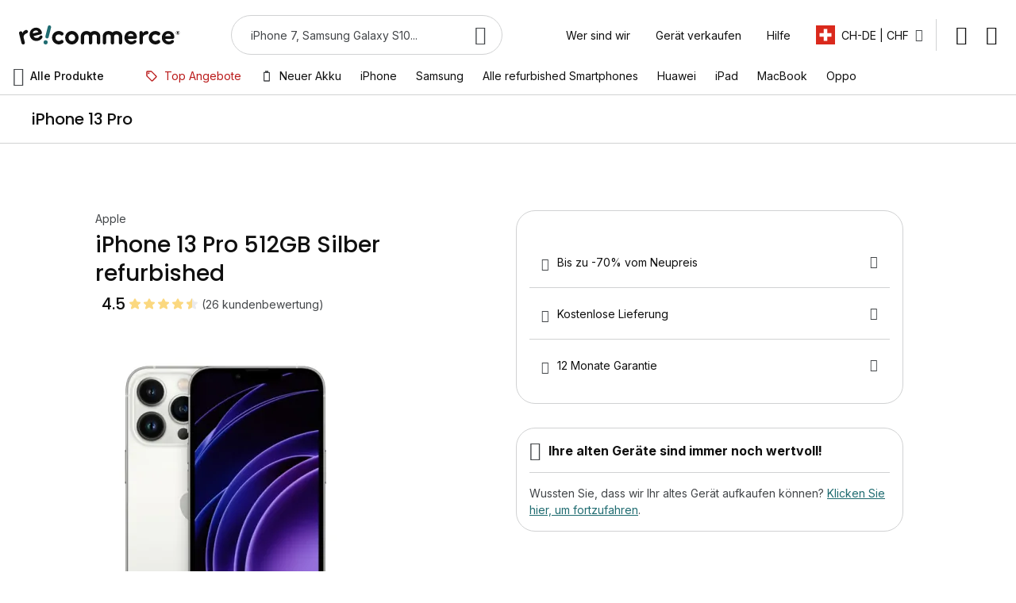

--- FILE ---
content_type: image/svg+xml
request_url: https://d10cggh4v5dmy2.cloudfront.net/media/wysiwyg/product/check/check-circle.svg
body_size: 528
content:
<svg width="25" height="25" viewBox="0 0 25 25" fill="none" xmlns="http://www.w3.org/2000/svg">
<mask id="mask0_8588_82638" style="mask-type:alpha" maskUnits="userSpaceOnUse" x="0" y="0" width="25" height="25">
<rect x="0.666504" y="0.59082" width="24" height="24" fill="#D9D9D9"/>
</mask>
<g mask="url(#mask0_8588_82638)">
<path d="M11.2665 17.1908L18.3165 10.1408L16.9165 8.74082L11.2665 14.3908L8.4165 11.5408L7.0165 12.9408L11.2665 17.1908ZM12.6665 22.5908C11.2832 22.5908 9.98317 22.3283 8.7665 21.8033C7.54984 21.2783 6.4915 20.5658 5.5915 19.6658C4.6915 18.7658 3.979 17.7075 3.454 16.4908C2.929 15.2742 2.6665 13.9742 2.6665 12.5908C2.6665 11.2075 2.929 9.90749 3.454 8.69082C3.979 7.47415 4.6915 6.41582 5.5915 5.51582C6.4915 4.61582 7.54984 3.90332 8.7665 3.37832C9.98317 2.85332 11.2832 2.59082 12.6665 2.59082C14.0498 2.59082 15.3498 2.85332 16.5665 3.37832C17.7832 3.90332 18.8415 4.61582 19.7415 5.51582C20.6415 6.41582 21.354 7.47415 21.879 8.69082C22.404 9.90749 22.6665 11.2075 22.6665 12.5908C22.6665 13.9742 22.404 15.2742 21.879 16.4908C21.354 17.7075 20.6415 18.7658 19.7415 19.6658C18.8415 20.5658 17.7832 21.2783 16.5665 21.8033C15.3498 22.3283 14.0498 22.5908 12.6665 22.5908ZM12.6665 20.5908C14.8998 20.5908 16.7915 19.8158 18.3415 18.2658C19.8915 16.7158 20.6665 14.8242 20.6665 12.5908C20.6665 10.3575 19.8915 8.46582 18.3415 6.91582C16.7915 5.36582 14.8998 4.59082 12.6665 4.59082C10.4332 4.59082 8.5415 5.36582 6.9915 6.91582C5.4415 8.46582 4.6665 10.3575 4.6665 12.5908C4.6665 14.8242 5.4415 16.7158 6.9915 18.2658C8.5415 19.8158 10.4332 20.5908 12.6665 20.5908Z" fill="#434649"/>
</g>
</svg>


--- FILE ---
content_type: image/svg+xml
request_url: https://d10cggh4v5dmy2.cloudfront.net/media/wysiwyg/payment/applepay.svg
body_size: 2519
content:
<svg width="38" height="25" viewBox="0 0 38 25" fill="none" xmlns="http://www.w3.org/2000/svg">
<g clip-path="url(#clip0_673_36776)">
<path d="M34.597 0H3.40308C3.27316 0 3.14301 0 3.01332 0.000757607C2.9037 0.00153817 2.79433 0.00275494 2.68496 0.00573945C2.44642 0.0121906 2.20585 0.0262637 1.9703 0.0685979C1.73099 0.111667 1.5083 0.181918 1.29105 0.292528C1.07747 0.401142 0.881942 0.543205 0.712492 0.712725C0.54297 0.882245 0.400907 1.07746 0.292316 1.29126C0.181683 1.50851 0.111386 1.73127 0.0686154 1.97077C0.0260539 2.20638 0.0118866 2.44691 0.00545845 2.68519C0.00251985 2.79456 0.00125947 2.90393 0.000545477 3.01328C-0.00021213 3.14324 4.04057e-05 3.27312 4.04057e-05 3.40331V20.9242C4.04057e-05 21.0544 -0.00021213 21.184 0.000545477 21.3143C0.00125947 21.4236 0.00251985 21.533 0.00545845 21.6423C0.0118866 21.8804 0.0260539 22.1209 0.0686154 22.3565C0.111386 22.5961 0.181683 22.8187 0.292316 23.036C0.400907 23.2498 0.54297 23.4453 0.712492 23.6146C0.881942 23.7844 1.07747 23.9264 1.29105 24.0347C1.5083 24.1456 1.73099 24.2159 1.9703 24.259C2.20585 24.301 2.44642 24.3153 2.68496 24.3218C2.79433 24.3243 2.9037 24.3257 3.01332 24.3262C3.14301 24.3273 3.27316 24.3273 3.40308 24.3273H34.597C34.7267 24.3273 34.8568 24.3273 34.9865 24.3262C35.0958 24.3257 35.2052 24.3243 35.3151 24.3218C35.5531 24.3153 35.7936 24.301 36.0298 24.259C36.2688 24.2159 36.4915 24.1456 36.7088 24.0347C36.9226 23.9264 37.1175 23.7844 37.2873 23.6146C37.4566 23.4453 37.5986 23.2498 37.7075 23.036C37.8184 22.8187 37.8886 22.5961 37.9312 22.3565C37.9738 22.1209 37.9876 21.8804 37.994 21.6423C37.997 21.533 37.9985 21.4236 37.999 21.3143C38 21.184 38 21.0544 38 20.9242V3.40331C38 3.27312 38 3.14324 37.999 3.01328C37.9985 2.90393 37.997 2.79456 37.994 2.68519C37.9876 2.44691 37.9738 2.20638 37.9312 1.97077C37.8886 1.73127 37.8184 1.50851 37.7075 1.29126C37.5986 1.07746 37.4566 0.882245 37.2873 0.712725C37.1175 0.543205 36.9226 0.401142 36.7088 0.292528C36.4915 0.181918 36.2688 0.111667 36.0298 0.0685979C35.7936 0.0262637 35.5531 0.0121906 35.3151 0.00573945C35.2052 0.00275494 35.0958 0.00153817 34.9865 0.000757607C34.8568 0 34.7267 0 34.597 0Z" fill="black"/>
<path d="M34.597 0.811035L34.9807 0.81177C35.0847 0.812504 35.1886 0.813629 35.2932 0.816476C35.475 0.821389 35.6877 0.831238 35.886 0.866777C36.0583 0.897816 36.2029 0.945017 36.3416 1.01564C36.4785 1.08522 36.604 1.17641 36.7135 1.2858C36.8235 1.39593 36.9148 1.5216 36.9853 1.66006C37.0555 1.79769 37.1024 1.94155 37.1333 2.11515C37.1687 2.31126 37.1785 2.52454 37.1835 2.70749C37.1863 2.81075 37.1877 2.91402 37.1882 3.01974C37.1892 3.14759 37.1892 3.27537 37.1892 3.40348V20.9244C37.1892 21.0525 37.1892 21.18 37.1882 21.3106C37.1877 21.4139 37.1863 21.5171 37.1835 21.6206C37.1785 21.8032 37.1687 22.0164 37.1329 22.2148C37.1024 22.386 37.0556 22.5299 36.9849 22.6682C36.9146 22.8064 36.8235 22.9319 36.714 23.0413C36.6038 23.1515 36.4788 23.2424 36.3402 23.3127C36.2025 23.3829 36.0582 23.4301 35.8876 23.4608C35.6853 23.4969 35.4637 23.5068 35.2968 23.5113C35.1918 23.5137 35.0873 23.5151 34.9802 23.5156C34.8526 23.5166 34.7246 23.5166 34.597 23.5166H3.4031C3.4014 23.5166 3.39975 23.5166 3.39803 23.5166C3.2719 23.5166 3.14552 23.5166 3.01709 23.5156C2.91238 23.5151 2.8079 23.5137 2.70688 23.5114C2.53617 23.5068 2.31442 23.4969 2.11379 23.461C1.94168 23.4301 1.79739 23.3829 1.6579 23.3118C1.52063 23.2421 1.39567 23.1513 1.28545 23.0409C1.17608 22.9317 1.08519 22.8066 1.01492 22.6683C0.944573 22.5301 0.89751 22.3858 0.866565 22.2125C0.830795 22.0145 0.820969 21.8022 0.816058 21.6207C0.813255 21.5168 0.812084 21.413 0.811418 21.3097L0.810913 21.0049L0.810936 20.9244V3.40348L0.810913 3.32299L0.811395 3.01877C0.812084 2.91489 0.813255 2.81103 0.816058 2.70724C0.820969 2.52562 0.830795 2.31321 0.866861 2.11352C0.897533 1.94182 0.944573 1.79751 1.01528 1.65864C1.08501 1.52137 1.17606 1.39607 1.286 1.28615C1.39551 1.17659 1.52088 1.08552 1.65902 1.01527C1.79702 0.944994 1.94159 0.897816 2.1137 0.866846C2.31201 0.831215 2.52485 0.821389 2.70714 0.816453C2.81104 0.813629 2.91495 0.812504 3.01808 0.811793L3.4031 0.811035H34.597" fill="white"/>
<path d="M10.3738 8.18219C10.6991 7.77523 10.9199 7.2288 10.8617 6.67041C10.3854 6.69409 9.80418 6.98464 9.46768 7.39192C9.16554 7.74069 8.89812 8.31001 8.96784 8.84499C9.5025 8.89136 10.0367 8.57774 10.3738 8.18219Z" fill="black"/>
<path d="M10.8556 8.94939C10.0791 8.90314 9.41893 9.39006 9.04813 9.39006C8.67713 9.39006 8.10931 8.97269 7.49518 8.98394C6.69584 8.99568 5.95415 9.44764 5.54852 10.1665C4.7142 11.6044 5.32834 13.7375 6.13967 14.9086C6.53366 15.488 7.0085 16.126 7.63416 16.1031C8.22531 16.0799 8.45702 15.7203 9.17559 15.7203C9.89363 15.7203 10.1023 16.1031 10.7281 16.0915C11.377 16.0799 11.7828 15.5118 12.1767 14.9318C12.6287 14.2713 12.8138 13.6336 12.8254 13.5986C12.8138 13.587 11.5741 13.1114 11.5626 11.6853C11.5509 10.4913 12.5359 9.92336 12.5822 9.88814C12.026 9.06546 11.1569 8.97269 10.8556 8.94939Z" fill="black"/>
<path d="M17.6163 7.3335C19.3039 7.3335 20.4791 8.49679 20.4791 10.1905C20.4791 11.8902 19.2797 13.0595 17.574 13.0595H15.7055V16.031H14.3555V7.3335H17.6163V7.3335ZM15.7055 11.9263H17.2545C18.4299 11.9263 19.0988 11.2935 19.0988 10.1965C19.0988 9.09959 18.4299 8.47272 17.2606 8.47272H15.7055V11.9263V11.9263Z" fill="black"/>
<path d="M20.8318 14.2288C20.8318 13.1197 21.6816 12.4387 23.1886 12.3543L24.9244 12.2519V11.7637C24.9244 11.0585 24.4482 10.6366 23.6527 10.6366C22.8991 10.6366 22.429 10.9981 22.3146 11.5648H21.085C21.1573 10.4195 22.1337 9.57568 23.7008 9.57568C25.2378 9.57568 26.2202 10.3894 26.2202 11.6611V16.031H24.9725V14.9882H24.9425C24.5749 15.6935 23.7732 16.1394 22.9414 16.1394C21.6998 16.1394 20.8318 15.368 20.8318 14.2288ZM24.9244 13.6563V13.156L23.3632 13.2524C22.5857 13.3067 22.1458 13.6502 22.1458 14.1927C22.1458 14.7471 22.6038 15.1088 23.303 15.1088C24.2131 15.1088 24.9244 14.4819 24.9244 13.6563Z" fill="black"/>
<path d="M27.3981 18.3638V17.309C27.4944 17.3331 27.7113 17.3331 27.8199 17.3331C28.4226 17.3331 28.7481 17.08 28.9469 16.4291C28.9469 16.417 29.0615 16.0433 29.0615 16.0373L26.7712 9.69043H28.1815L29.7849 14.8499H29.8089L31.4123 9.69043H32.7865L30.4115 16.3627C29.8693 17.8997 29.2424 18.3939 27.9285 18.3939C27.8199 18.3939 27.4944 18.3819 27.3981 18.3638Z" fill="black"/>
</g>
<defs>
<clipPath id="clip0_673_36776">
<rect width="38" height="24.3273" fill="white"/>
</clipPath>
</defs>
</svg>


--- FILE ---
content_type: image/svg+xml
request_url: https://d10cggh4v5dmy2.cloudfront.net/media/wysiwyg/product/check/cable.svg
body_size: 702
content:
<svg width="25" height="25" viewBox="0 0 25 25" fill="none" xmlns="http://www.w3.org/2000/svg">
<mask id="mask0_8588_82592" style="mask-type:alpha" maskUnits="userSpaceOnUse" x="0" y="0" width="25" height="25">
<rect x="0.333252" y="0.59082" width="24" height="24" fill="#D9D9D9"/>
</mask>
<g mask="url(#mask0_8588_82592)">
<path d="M5.33325 21.5908C5.04992 21.5908 4.81242 21.495 4.62075 21.3033C4.42909 21.1117 4.33325 20.8742 4.33325 20.5908V19.5908H3.33325V15.5908C3.33325 15.3075 3.42909 15.07 3.62075 14.8783C3.81242 14.6867 4.04992 14.5908 4.33325 14.5908H5.33325V7.59082C5.33325 6.49082 5.72492 5.54915 6.50825 4.76582C7.29159 3.98249 8.23325 3.59082 9.33325 3.59082C10.4333 3.59082 11.3749 3.98249 12.1583 4.76582C12.9416 5.54915 13.3333 6.49082 13.3333 7.59082V17.5908C13.3333 18.1408 13.5291 18.6117 13.9208 19.0033C14.3124 19.395 14.7833 19.5908 15.3333 19.5908C15.8833 19.5908 16.3541 19.395 16.7458 19.0033C17.1374 18.6117 17.3333 18.1408 17.3333 17.5908V10.5908H16.3333C16.0499 10.5908 15.8124 10.495 15.6208 10.3033C15.4291 10.1117 15.3333 9.87415 15.3333 9.59082V5.59082H16.3333V4.59082C16.3333 4.30749 16.4291 4.06999 16.6208 3.87832C16.8124 3.68665 17.0499 3.59082 17.3333 3.59082H19.3333C19.6166 3.59082 19.8541 3.68665 20.0458 3.87832C20.2374 4.06999 20.3333 4.30749 20.3333 4.59082V5.59082H21.3333V9.59082C21.3333 9.87415 21.2374 10.1117 21.0458 10.3033C20.8541 10.495 20.6166 10.5908 20.3333 10.5908H19.3333V17.5908C19.3333 18.6908 18.9416 19.6325 18.1583 20.4158C17.3749 21.1992 16.4333 21.5908 15.3333 21.5908C14.2333 21.5908 13.2916 21.1992 12.5083 20.4158C11.7249 19.6325 11.3333 18.6908 11.3333 17.5908V7.59082C11.3333 7.04082 11.1374 6.56999 10.7458 6.17832C10.3541 5.78665 9.88325 5.59082 9.33325 5.59082C8.78325 5.59082 8.31242 5.78665 7.92075 6.17832C7.52909 6.56999 7.33325 7.04082 7.33325 7.59082V14.5908H8.33325C8.61659 14.5908 8.85409 14.6867 9.04575 14.8783C9.23742 15.07 9.33325 15.3075 9.33325 15.5908V19.5908H8.33325V20.5908C8.33325 20.8742 8.23742 21.1117 8.04575 21.3033C7.85409 21.495 7.61659 21.5908 7.33325 21.5908H5.33325Z" fill="#434649"/>
</g>
</svg>
